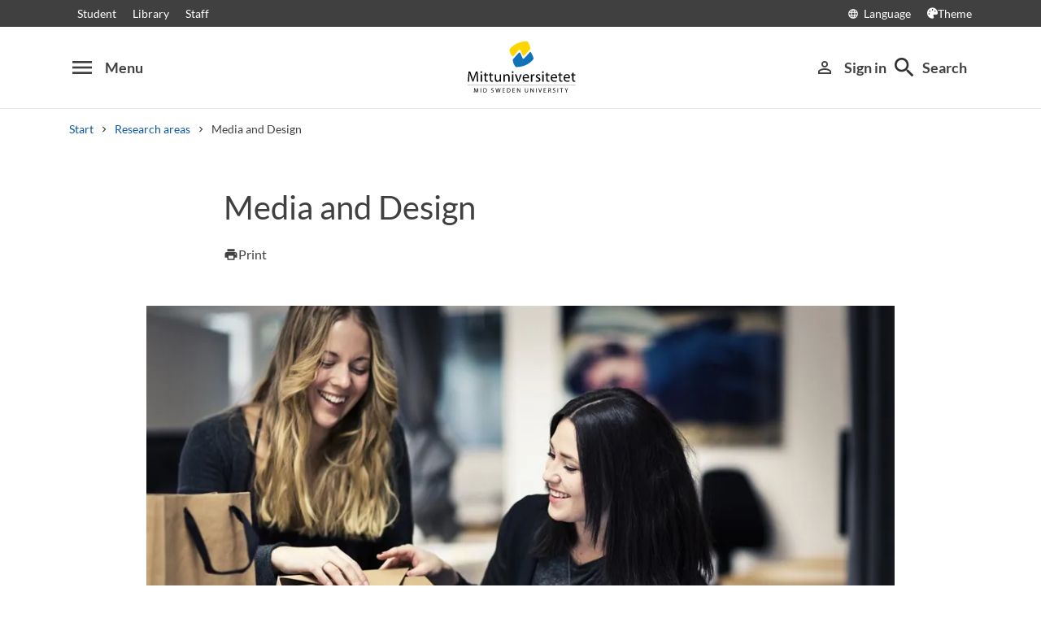

--- FILE ---
content_type: text/html; charset=utf-8
request_url: https://www.miun.se/en/more/research-areas/media-and-design2/
body_size: 6402
content:
<!DOCTYPE html>
<html lang="en" xml:lang="en" class="main-site-only" 
    xmlns="http://www.w3.org/1999/xhtml">
    <head>
        <meta charset="UTF-8">
<title>Media and Design | Mittuniversitetet miun.se</title>

    <link
    rel="canonical" 
    href="https://www.miun.se/en/more/research-areas/media-and-design2/" 
    
    >
    <link
    rel="manifest" 
    href="/contentassets/5f744a611e6c481195ac689a89ee54df/manifest_en.json" 
    
    >
    <link
    rel="apple-touch-startup-image" 
    href="/globalassets/pwa/launch_640x1136.png" 
    
    >
    <link
    rel="apple-touch-startup-image" 
    href="/globalassets/pwa/launch_750x1294.png" 
    
    >
    <link
    rel="apple-touch-startup-image" 
    href="/globalassets/pwa/launch_1242x2148.png" 
    
    >
    <link
    rel="apple-touch-startup-image" 
    href="/globalassets/pwa/launch_1125x2436.png" 
    
    >
    <link
    rel="apple-touch-startup-image" 
    href="/globalassets/pwa/launch_1536x2048.png" 
    
    >
    <link
    rel="apple-touch-startup-image" 
    href="/globalassets/pwa/launch_2048x2732.png" 
    
    >
    <link
    rel="apple-touch-icon" 
    href="/globalassets/pwa/apple-icon-57x57.png" 
    sizes="57x57" 
    >
    <link
    rel="apple-touch-icon" 
    href="/globalassets/pwa/apple-icon-60x60.png" 
    sizes="60x60" 
    >
    <link
    rel="apple-touch-icon" 
    href="/globalassets/pwa/apple-touch-icon-72x72.png" 
    sizes="72x72" 
    >
    <link
    rel="apple-touch-icon" 
    href="/globalassets/pwa/apple-icon-76x76.png" 
    sizes="76x76" 
    >
    <link
    rel="apple-touch-icon" 
    href="/globalassets/pwa/apple-icon-114x114.png" 
    sizes="114x114" 
    >
    <link
    rel="apple-touch-icon" 
    href="/globalassets/pwa/apple-touch-icon-120x120.png" 
    sizes="120x120" 
    >
    <link
    rel="apple-touch-icon" 
    href="/globalassets/pwa/apple-touch-icon-144x144.png" 
    sizes="144x144" 
    >
    <link
    rel="apple-touch-icon" 
    href="/globalassets/pwa/apple-icon-152x152.png" 
    sizes="152x152" 
    >
    <link
    rel="apple-touch-icon" 
    href="/globalassets/pwa/apple-touch-icon-180x180.png" 
    sizes="180x180" 
    >
    <link
    rel="icon" 
    href="/globalassets/pwa/favicon-16x16.png" 
    sizes="16x16" 
    >
    <link
    rel="icon" 
    href="/globalassets/pwa/favicon-32x32.png" 
    sizes="32x32" 
    >
    <link
    rel="icon" 
    href="/globalassets/pwa/favicon-96x96.png" 
    sizes="96x96" 
    >
    <link
    rel="icon" 
    href="/globalassets/pwa/android-icon-192x192.png" 
    sizes="192x192" 
    >
    <link
    rel="icon" 
    href="/globalassets/pwa/android-chrome-512x512.png" 
    sizes="512x512" 
    >

    <meta
    
    name="viewport" 
    
    
    content="width=device-width, initial-scale=1.0" 
    
    
    >
    <meta
    
    
    
    http-equiv="X-UA-Compatible" 
    content="IE=edge" 
    
    
    >
    <meta
    
    name="pageId" 
    
    
    content="197796" 
    
    
    >
    <meta
    
    name="viewport" 
    
    
    content="width=device-width, initial-scale=1.0" 
    
    
    >
    <meta
    
    
    property="og:title" 
    
    content="Media and Design" 
    
    
    >
    <meta
    
    
    property="og:url" 
    
    content="/en/more/research-areas/media-and-design2/" 
    
    
    >
    <meta
    
    
    property="og:locale" 
    
    content="en" 
    
    
    >
    <meta
    
    name="apple-mobile-web-app-capable" 
    
    
    content="yes" 
    
    
    >
    <meta
    
    name="apple-mobile-web-app-status-bar-style" 
    
    
    content="#ffffff" 
    
    
    >
    <meta
    
    name="apple-mobile-web-app-title" 
    
    
    content="Miun PWA" 
    
    
    >
    <meta
    
    name="theme-color" 
    
    
    
    
    
    >
    <meta
    
    
    property="og:type" 
    
    content="website" 
    
    
    >
    <meta
    
    name="apple-mobile-web-app-capable" 
    
    
    content="yes" 
    
    
    >
    <meta
    
    name="msapplication-TileImage" 
    
    
    content="/globalassets/pwa/android-chrome-512x512.png" 
    
    
    >
    <meta
    
    name="msapplication-TileColor" 
    
    
    content="#ffffff" 
    
    
    >
    <meta
    
    
    property="og:image" 
    
    content="https://miun.imagevault.media/publishedmedia/q3kex9afemcf1zq7s7hc/MI7A2767.webp" 
    
    
    >
    <meta
    
    
    property="og:image:width" 
    
    content="960" 
    
    
    >
    <meta
    
    
    property="og:image:height" 
    
    content="540" 
    
    
    >

<!-- Start TopScriptArea -->
<link rel="dns-prefetch" href="https://files.imbox.io" crossorigin>
<link rel="dns-prefetch" href="https://fonts.gstatic.com" crossorigin>
<link rel="dns-prefetch" href="https://static.rekai.se" crossorigin>
<link rel="preconnect" href="https://static.rekai.se" crossorigin>
<link rel="preconnect" href="https://cse.google.com" crossorigin>
<link rel="preconnect" href="https://log.cookieyes.com" crossorigin>
<link rel="preconnect" href="https://fonts.googleapis.com" crossorigin>
<link rel="preconnect" href="https://fonts.gstatic.com" crossorigin>
<meta content="nopagereadaloud" name="google" />
<meta name="mobile-web-app-capable" content="yes">
<link rel="alternate" href="https://www.miun.se" hreflang="sv-se" >
<link rel="alternate" href="https://www.miun.se/en" hreflang="en-gb" >
<!-- Custom styling here-->
<style>
    #imbox-container { color-scheme: light; }
   </style>
<!-- Google Tag Manager start -->
<script nonce='RSpDsku0XJ1Bjcbil5cew0i7bTXpGUbulzvDP6HbIEY='>(function(w,d,s,l,i){w[l]=w[l]||[];w[l].push({'gtm.start':
new Date().getTime(),event:'gtm.js'});var f=d.getElementsByTagName(s)[0],
j=d.createElement(s),dl=l!='dataLayer'?'&l='+l:'';j.async=true;j.src=
'https://www.googletagmanager.com/gtm.js?id='+i+dl;f.parentNode.insertBefore(j,f);
})(window,document,'script','dataLayer','GTM-5G46HG');</script>
<!-- Google Tag Manager end -->
<!-- End TopScriptArea -->
            <link rel="stylesheet" href='/css/main.css?date=1/22/2026'>

        <script nonce="RSpDsku0XJ1Bjcbil5cew0i7bTXpGUbulzvDP6HbIEY=" src="/_content/Vizzit.Optimizely/integration.js"></script>
<script nonce="RSpDsku0XJ1Bjcbil5cew0i7bTXpGUbulzvDP6HbIEY=">
$vizzit$ = typeof $vizzit$ != 'undefined' ? $vizzit$ : {};
</script>
<script nonce="RSpDsku0XJ1Bjcbil5cew0i7bTXpGUbulzvDP6HbIEY=">
$vizzit$ = {keys: $vizzit$.keys || {},client: $vizzit$.client || {},config: $vizzit$.config || {},endpoint: $vizzit$.endpoint || {},};
</script>
<script nonce="RSpDsku0XJ1Bjcbil5cew0i7bTXpGUbulzvDP6HbIEY=">
$vizzit$.keys.public = 'FeAdpME7jI9pvsax/JY8XeRS0K9QFFuiFLx+KDFJf0M=';
</script>
<script nonce="RSpDsku0XJ1Bjcbil5cew0i7bTXpGUbulzvDP6HbIEY=">
$vizzit$.config.ajax = true;
</script>
<script nonce="RSpDsku0XJ1Bjcbil5cew0i7bTXpGUbulzvDP6HbIEY=">
!function(T,l,y){var S=T.location,k="script",D="instrumentationKey",C="ingestionendpoint",I="disableExceptionTracking",E="ai.device.",b="toLowerCase",w="crossOrigin",N="POST",e="appInsightsSDK",t=y.name||"appInsights";(y.name||T[e])&&(T[e]=t);var n=T[t]||function(d){var g=!1,f=!1,m={initialize:!0,queue:[],sv:"5",version:2,config:d};function v(e,t){var n={},a="Browser";return n[E+"id"]=a[b](),n[E+"type"]=a,n["ai.operation.name"]=S&&S.pathname||"_unknown_",n["ai.internal.sdkVersion"]="javascript:snippet_"+(m.sv||m.version),{time:function(){var e=new Date;function t(e){var t=""+e;return 1===t.length&&(t="0"+t),t}return e.getUTCFullYear()+"-"+t(1+e.getUTCMonth())+"-"+t(e.getUTCDate())+"T"+t(e.getUTCHours())+":"+t(e.getUTCMinutes())+":"+t(e.getUTCSeconds())+"."+((e.getUTCMilliseconds()/1e3).toFixed(3)+"").slice(2,5)+"Z"}(),iKey:e,name:"Microsoft.ApplicationInsights."+e.replace(/-/g,"")+"."+t,sampleRate:100,tags:n,data:{baseData:{ver:2}}}}var h=d.url||y.src;if(h){function a(e){var t,n,a,i,r,o,s,c,u,p,l;g=!0,m.queue=[],f||(f=!0,t=h,s=function(){var e={},t=d.connectionString;if(t)for(var n=t.split(";"),a=0;a<n.length;a++){var i=n[a].split("=");2===i.length&&(e[i[0][b]()]=i[1])}if(!e[C]){var r=e.endpointsuffix,o=r?e.location:null;e[C]="https://"+(o?o+".":"")+"dc."+(r||"services.visualstudio.com")}return e}(),c=s[D]||d[D]||"",u=s[C],p=u?u+"/v2/track":d.endpointUrl,(l=[]).push((n="SDK LOAD Failure: Failed to load Application Insights SDK script (See stack for details)",a=t,i=p,(o=(r=v(c,"Exception")).data).baseType="ExceptionData",o.baseData.exceptions=[{typeName:"SDKLoadFailed",message:n.replace(/\./g,"-"),hasFullStack:!1,stack:n+"\nSnippet failed to load ["+a+"] -- Telemetry is disabled\nHelp Link: https://go.microsoft.com/fwlink/?linkid=2128109\nHost: "+(S&&S.pathname||"_unknown_")+"\nEndpoint: "+i,parsedStack:[]}],r)),l.push(function(e,t,n,a){var i=v(c,"Message"),r=i.data;r.baseType="MessageData";var o=r.baseData;return o.message='AI (Internal): 99 message:"'+("SDK LOAD Failure: Failed to load Application Insights SDK script (See stack for details) ("+n+")").replace(/\"/g,"")+'"',o.properties={endpoint:a},i}(0,0,t,p)),function(e,t){if(JSON){var n=T.fetch;if(n&&!y.useXhr)n(t,{method:N,body:JSON.stringify(e),mode:"cors"});else if(XMLHttpRequest){var a=new XMLHttpRequest;a.open(N,t),a.setRequestHeader("Content-type","application/json"),a.send(JSON.stringify(e))}}}(l,p))}function i(e,t){f||setTimeout(function(){!t&&m.core||a()},500)}var e=function(){var n=l.createElement(k);n.src=h;var e=y[w];return!e&&""!==e||"undefined"==n[w]||(n[w]=e),n.onload=i,n.onerror=a,n.onreadystatechange=function(e,t){"loaded"!==n.readyState&&"complete"!==n.readyState||i(0,t)},n}();y.ld<0?l.getElementsByTagName("head")[0].appendChild(e):setTimeout(function(){l.getElementsByTagName(k)[0].parentNode.appendChild(e)},y.ld||0)}try{m.cookie=l.cookie}catch(p){}function t(e){for(;e.length;)!function(t){m[t]=function(){var e=arguments;g||m.queue.push(function(){m[t].apply(m,e)})}}(e.pop())}var n="track",r="TrackPage",o="TrackEvent";t([n+"Event",n+"PageView",n+"Exception",n+"Trace",n+"DependencyData",n+"Metric",n+"PageViewPerformance","start"+r,"stop"+r,"start"+o,"stop"+o,"addTelemetryInitializer","setAuthenticatedUserContext","clearAuthenticatedUserContext","flush"]),m.SeverityLevel={Verbose:0,Information:1,Warning:2,Error:3,Critical:4};var s=(d.extensionConfig||{}).ApplicationInsightsAnalytics||{};if(!0!==d[I]&&!0!==s[I]){var c="onerror";t(["_"+c]);var u=T[c];T[c]=function(e,t,n,a,i){var r=u&&u(e,t,n,a,i);return!0!==r&&m["_"+c]({message:e,url:t,lineNumber:n,columnNumber:a,error:i}),r},d.autoExceptionInstrumented=!0}return m}(y.cfg);function a(){y.onInit&&y.onInit(n)}(T[t]=n).queue&&0===n.queue.length?(n.queue.push(a),n.trackPageView({})):a()}(window,document,{src: "https://js.monitor.azure.com/scripts/b/ai.2.gbl.min.js", crossOrigin: "anonymous", cfg: {instrumentationKey: 'd1c9d528-f807-4fc3-b106-8c8646f6dbb6', disableCookiesUsage: false }});
</script>

        
    </head>
    <body class="    site-css use-border-radius
">
        <div id="app" class="header-min-height" data-context="[base64]/[base64]/[base64]">
</div>
            <div class="fold-out-search">
        <div class="container-fluid">
            <div class="container">
                <div class="col-12">
                    <div class="fold-out-search__content">
                        <h2>Search</h2>
                        <div class="fold-out-search__script-wrapper">
                            <script nonce='RSpDsku0XJ1Bjcbil5cew0i7bTXpGUbulzvDP6HbIEY=' src="
https://cse.google.com/cse.js?cx=d74adb13d088844aa"></script>
<div class="gcse-searchbox" data-gname="storesearch" data-personalizedAds="false"></div>
<div class="gcse-searchresults" data-gname="storesearch" data-personalizedAds="false"></div>
<script nonce='RSpDsku0XJ1Bjcbil5cew0i7bTXpGUbulzvDP6HbIEY=' src="https://static.rekai.se/addon/v3/rekai_autocomplete.min.js"></script>
<script nonce='RSpDsku0XJ1Bjcbil5cew0i7bTXpGUbulzvDP6HbIEY='>
__rekai.ready(function() {
    
// Autocomplete
var searchSelector = '#gsc-i-id1';

// START HTML AUTOCOMPLETE
var rekAutocomplete = rekai_autocomplete(searchSelector, {
  debug: true,
  clearOnSelected: true,
  params: {
    entitytype: 'all'
  }
}).on('rekai_autocomplete:selected', function (event, suggestion, dataset) {
  window.location = suggestion.url;
});

// Function that removes display block from ".rekai-dropdown-menu"
function hideDropdownMenu() {
  document.querySelectorAll('.rekai-dropdown-menu').forEach(function (el) {
    el.style.display = 'none';
  });
}

// Event for when Enter is pressed in the input
var searchInput = document.querySelector('#gsc-i-id1');
if (searchInput) {
  searchInput.addEventListener('keydown', function (e) {
    if (e.key === 'Enter') {
      hideDropdownMenu();
    }
  });
}

// If keydown or click on ".gsc-search-button", run hideDropdownMenu
document.querySelectorAll('.gsc-search-button').forEach(function (btn) {
  btn.addEventListener('keydown', hideDropdownMenu);
  btn.addEventListener('click', hideDropdownMenu);
});

    
});

</script>

<!-- Search suggestion color -->
<style>
.fold-out-search__script-wrapper {
  .rekai-suggestion {
    p {
      color: #000 !important;
    }
  }
  .rekai-accordion__link {
    color: #0d58a3 !important;
  }
  .rekai-accordion__answer-text,
  .rekai-accordion__answer-page {
    color: #000 !important;    
  }
  .rekai-accordion__button {
    .rekai-accordion__question-text {
      color: #000 !important;
    }
    svg {
      color: #000 !important;
    }
  }
}
</style>

                                    <h3 class="fold-out-search__other-heading">Other search services</h3>
                                <div class="fold-out-search__links">
                                    
                                        <a href="/en/education/programmes/" class="fold-out-search__link">Courses and programmes</a>
                                        <a href="/en/education/show-syllabus/" class="fold-out-search__link">Syllabus</a>
                                        <a href="/en/student/admitted-to-mid-sweden-university/welcomeletters/" class="fold-out-search__link">Welcome letters</a>
                                        <a href="/en/contact/staff-directory/" class="fold-out-search__link">Staff</a>
                                </div>
                        </div>
                    </div>
                </div>
            </div>
        </div>
    </div>

        
        <main id="main">
            <div class="container">
                <div class="row title-container" >
                    <div class="col-md-10 offset-md-1 col-lg-8 offset-lg-2">
                            <h1 class="heading-level-1" data-epi-edit="PageHeading">Media and Design</h1>
                            
                        <div data-component="SaveAndListen" data-context="eyJzYXZlQm9va21hcmtUZXh0IjoiU2F2ZSBhcyBmYXZvdXJpdGUiLCJyZW1vdmVCb29rbWFya1RleHQiOiJSZW1vdmUiLCJsYW5nIjoiZW4iLCJlZGl0Ijp7ImNhbkVkaXQiOmZhbHNlLCJlZGl0VXJsIjoiP25pZD0xOTc3OTYiLCJ0ZXh0IjoiRWRpdCJ9fQ==">
</div>
                    </div>
                </div>
            </div>

    <div id="maincontent" class=" ">

                    <div class="container-fluid">
                        <div class="row illustrating-image-container">
                            <div class="col-12">
                                <figure class="mw-920 mx-auto">
                                    <img  src='https://miun.imagevault.media/publishedmedia/q3kex9afemcf1zq7s7hc/MI7A2767.webp' height='540' width='960' alt='Gamla bildbanksbilder '>
                                    <figcaption></figcaption>
                                </figure>
                            </div>
                        </div>
                    </div>

            <div class="container enablevue">
    <div class="row">
        <div class="col-md-10 offset-md-1">
            <p><p>On this page you will find news and information from Mid Sweden University, collected under the tag MEDIA AND DESIGN. This page is created based on the tag you clicked to get here.</p></p>
            <p><p>There are 1 English page and <a href=/mer/om-omradet/medier-och-design/>3 Swedish pages</a> that are tagged with MEDIA AND DESIGN. The content may vary depending on language.</p></p>
            <div class="mt-md">
</div>
            <div 
data-component="LoadMore" 
data-context="[base64]">
</div>
            <a name="belowloadmore"></a>
        </div>
    </div>
</div>

    </div>
</main>
            <section class="last-update" aria-label="The page was updated">
        <p>The page was updated 10/2/2019</p>
        
    </section>

        
        <footer>
    <div class="container">
        <div class="row contact-us justify-content-center">
            <div class="col-md-4 contact-card">
                <div class="contact-icon">
                    <span aria-hidden="true" class="material-icons">phone</span>
                </div>
                <div class="contact-url">
                    <a href="tel:+4610-1428000">+46 (0)10-142 80 00 </a>
                </div>
                <div class="contact-text">
                    <p>Mon - Thu at 8-17, Fri 8-16: 30</p>
                </div>
            </div>
            <div class="col-md-4 contact-card">
                <div class="contact-icon">
                    <span aria-hidden="true" class="material-icons">mail_outline</span>
                </div>
                <div class="contact-url">
                    <a href="mailto:kontakt@miun.se">kontakt@miun.se</a>
                </div>
                <div class="contact-text">
                    <p>We reply to emails Monday through Friday</p>
                </div>
            </div>
            <div class="col-md-4 contact-card">
                <div class="contact-icon">
                    <span aria-hidden="true" class="material-icons">info_outline</span>
                </div>
                <div class="contact-url">
                    <a href="/en/contact/in-case-of-an-emergency2/">Crisis and security</a>
                </div>
                <div class="contact-text">
                    <p>Should an emergency occur</p>
                </div>
            </div>
        </div>
        <ul class="social-links list-unstyled">
                <li>
                        <a href="https://www.miun.se/en/work-at-the-university/career/">Open positions</a>
                </li>
                <li>
                        <a href="https://www.miun.se/en/contact/">Contact</a>
                </li>
                <li>
                        <a href="https://www.miun.se/maps">Find us</a>
                </li>
                <li>
                        <a href="https://www.miun.se/en/contact/om-webbplatsen/">About this website</a>
                </li>
        </ul>
    </div>
</footer>
        <script nonce="RSpDsku0XJ1Bjcbil5cew0i7bTXpGUbulzvDP6HbIEY=" id="favouritesConfig" type="application/json">

</script>

  <script nonce="RSpDsku0XJ1Bjcbil5cew0i7bTXpGUbulzvDP6HbIEY=" src='/js/main.js?date=639046752460000000'></script>


  <script nonce="RSpDsku0XJ1Bjcbil5cew0i7bTXpGUbulzvDP6HbIEY=">
    if ('serviceWorker' in navigator) {
      window.addEventListener('load', () => {
        navigator.serviceWorker.register('/backend/service-worker.js')
          .then(registration => {
            console.log('Service Worker registered with scope:', registration.scope);
          })
          .catch(error => {
            console.error('Service Worker registration failed:', error);
          });
      });
    }
  </script>

<!-- Google Tag Manager (noscript) -->
<noscript><iframe src="https://www.googletagmanager.com/ns.html?id=GTM-5G46HG"
height="0" width="0" style="display:none;visibility:hidden"></iframe></noscript>
<!-- End Google Tag Manager (noscript) -->
        <script defer="defer" nonce="RSpDsku0XJ1Bjcbil5cew0i7bTXpGUbulzvDP6HbIEY=" src="/Util/Find/epi-util/find.js"></script>
<script nonce="RSpDsku0XJ1Bjcbil5cew0i7bTXpGUbulzvDP6HbIEY=">
document.addEventListener('DOMContentLoaded',function(){if(typeof FindApi === 'function'){var api = new FindApi();api.setApplicationUrl('/');api.setServiceApiBaseUrl('/find_v2/');api.processEventFromCurrentUri();api.bindWindowEvents();api.bindAClickEvent();api.sendBufferedEvents();}})
</script>

        
    </body>
</html>

--- FILE ---
content_type: text/plain; charset=utf-8
request_url: https://www.miun.se/api/articleTemplate
body_size: -1990
content:
<article class="article-block {{#if promoted}}promoted{{/if}}">
    {{#if imageUrl}}
    <div class="row">
        <div class="col-12 col-md-3">
            <a href="{{articleUrl}}">
                <img class="article-image" src="{{imageUrl}}" alt="{{imageAlt}}" />
            </a>
        </div>
        <div class="col-12 col-md-9">
            <h3 class="heading-level-3">
                {{#if articleUrl}}
                <a href="{{articleUrl}}">{{{title}}}</a>
                {{else}}
                {{{title}}}
                {{/if}}
            </h3>
            {{#if ingressText}}
            <p>{{{ingressText}}}</p>
            {{/if}}
            {{#unless hideDate}}
            <p class="small-font">{{secondaryText}}</p>
            <div class="news-tags d-flex">
                {{#each groups}}
                    <span class="small-font">{{this}}</span>
                {{/each}}
                {{#each tags}}
                    <span class="small-font">{{this}}</span>
                {{/each}}
            </div>
            {{/unless}}
        </div>
    </div>
    {{else}}
    {{#if caption}}
    <div class="caption">
        {{caption}}
    </div>
    {{/if}}
    <h3 class="heading-level-3">
        {{#if articleUrl}}
        <a href="{{articleUrl}}">{{{title}}}</a>
        {{else}}
        {{{title}}}
        {{/if}}
    </h3>
    {{#if ingressText}}
    <p>{{{ingressText}}}</p>
    {{/if}}
    {{#unless hideDate}}
    <p class="small-font">{{secondaryText}}</p>
     <div class="news-tags d-flex">
        {{#each groups}}
            <span class="small-font">{{this}}</span>
        {{/each}}
        {{#each tags}}
            <span class="small-font">{{this}}</span>
        {{/each}}
    </div>
    {{/unless}}
    {{/if}}
</article>

--- FILE ---
content_type: text/javascript
request_url: https://www.miun.se/js/6340.main.js
body_size: 747
content:
"use strict";(self.webpackChunkmiun_designlib=self.webpackChunkmiun_designlib||[]).push([[6340],{45795(e,t,a){a.r(t),a.d(t,{default:()=>m});var s=a(85217),l=a(29457),i=a(75575);const n={id:"fillMoreContainer",class:"row mb-md"},o=["innerHTML"],r={class:"col-12 text-center"},d=["disabled"],h={key:0,class:"material-icons spinning"},c={key:1},u={data:function(){return{items:[],page:2,hasMore:!0,loading:!1}},props:["handlebarsTemplateUrl","handlebarsDataUrl","divClass","buttonText","hasMoreItems","blockId"],mounted(){this.Init(),this.hasMore="True"==this.hasMoreItems},methods:{async Init(){var e=await fetch(this.handlebarsTemplateUrl,{method:"get"}),t=await e.text(),s=await a.e(7367).then(a.t.bind(a,17055,23));this.handlebarsTemplate=s.compile(t)},async loadMore(){try{this.loading=!0;let a=this.handlebarsDataUrl+"?paging="+this.page;this.blockId&&(a=this.handlebarsDataUrl+"?id="+this.blockId+"&paging="+this.page);let s=await fetch(a,{method:"get"});var e=await s.json();for(const a of e.tags){var t=this.handlebarsTemplate(a);this.items.push({html:t}),this.hasMore=e.hasMore}this.page++,this.loading=!1}catch(e){console.log(e),this.loading=!1}await(0,s.dY)();let a=document.querySelectorAll(".fillMoreItem");if(a.length>0){let e=a[a.length-1];window.scrollTo({top:e.offsetTop+100,left:0,behavior:"smooth"})}return!0}}},m=(0,a(72406).A)(u,[["render",function(e,t,a,u,m,b){return(0,s.uX)(),(0,s.CE)("div",n,[((0,s.uX)(!0),(0,s.CE)(s.FK,null,(0,s.pI)(e.items,e=>((0,s.uX)(),(0,s.CE)("div",{class:(0,l.C4)(["fillMoreItem",a.divClass]),innerHTML:e.html},null,10,o))),256)),(0,s.Lk)("div",r,[(0,s.bF)(i.eB,{name:"fade",mode:"out-in"},{default:(0,s.k6)(()=>[(0,s.Lk)("div",null,[e.hasMore?((0,s.uX)(),(0,s.CE)("button",{key:0,class:"button-small",disabled:e.loading,onClick:t[0]||(t[0]=(...e)=>b.loadMore&&b.loadMore(...e))},[e.loading?((0,s.uX)(),(0,s.CE)("span",h,"cached")):((0,s.uX)(),(0,s.CE)("span",c,(0,l.v_)(a.buttonText),1))],8,d)):(0,s.Q3)("v-if",!0)])]),_:1})])])}]])}}]);
//# sourceMappingURL=6340.main.js.map